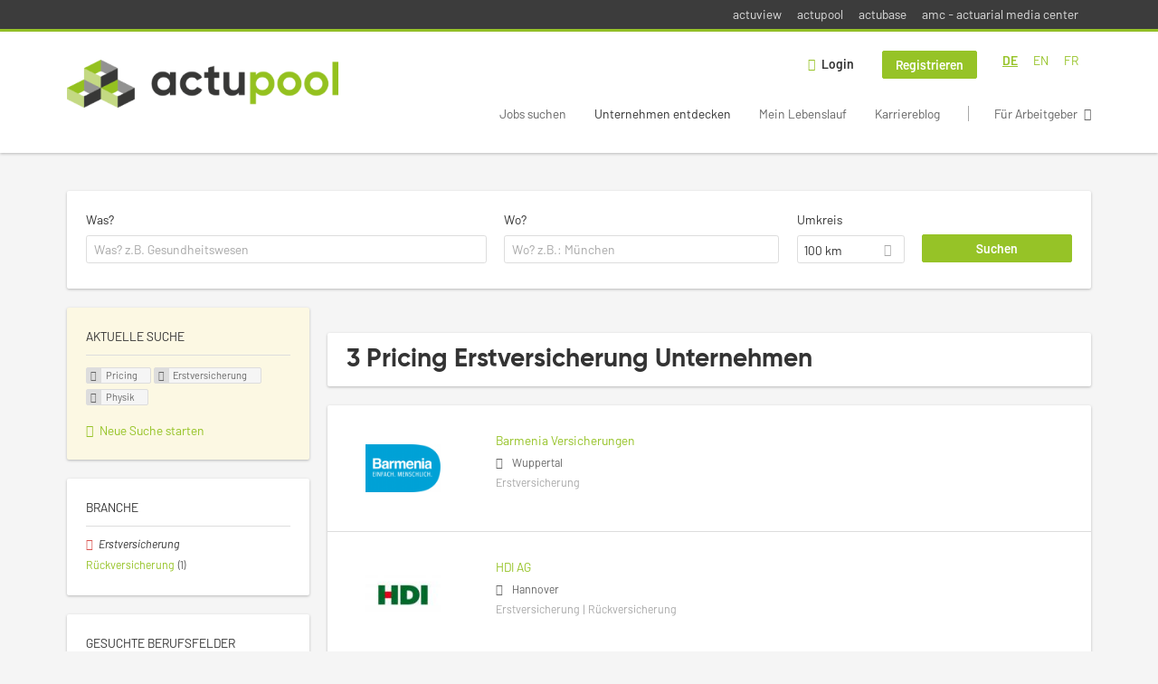

--- FILE ---
content_type: text/html; charset=utf-8
request_url: https://www.actupool.com/de/unternehmen-suchen/pricing/erstversicherung/physik
body_size: 11483
content:
<!DOCTYPE html>
<!--[if IEMobile 7]><html class="no-js ie iem7" lang="de" dir="ltr"><![endif]-->
<!--[if lte IE 6]><html class="no-js ie lt-ie9 lt-ie8 lt-ie7" lang="de" dir="ltr"><![endif]-->
<!--[if (IE 7)&(!IEMobile)]><html class="no-js ie lt-ie9 lt-ie8" lang="de" dir="ltr"><![endif]-->
<!--[if IE 8]><html class="no-js ie lt-ie9" lang="de" dir="ltr"><![endif]-->
<!--[if (gte IE 9)|(gt IEMobile 7)]><html class="no-js ie" lang="de" dir="ltr" prefix="og: http://ogp.me/ns# content: http://purl.org/rss/1.0/modules/content/ dc: http://purl.org/dc/terms/ foaf: http://xmlns.com/foaf/0.1/ rdfs: http://www.w3.org/2000/01/rdf-schema# sioc: http://rdfs.org/sioc/ns# sioct: http://rdfs.org/sioc/types# skos: http://www.w3.org/2004/02/skos/core# xsd: http://www.w3.org/2001/XMLSchema#"><![endif]-->
<!--[if !IE]><!--><html class="no-js" lang="de" dir="ltr" prefix="og: http://ogp.me/ns# content: http://purl.org/rss/1.0/modules/content/ dc: http://purl.org/dc/terms/ foaf: http://xmlns.com/foaf/0.1/ rdfs: http://www.w3.org/2000/01/rdf-schema# sioc: http://rdfs.org/sioc/ns# sioct: http://rdfs.org/sioc/types# skos: http://www.w3.org/2004/02/skos/core# xsd: http://www.w3.org/2001/XMLSchema#"><!--<![endif]-->
<head>
  <title>Pricing Erstversicherung Physik Unternehmen | actupool</title>
  <!--[if IE]><![endif]-->
<meta charset="utf-8" />
<script type="text/javascript">window.dataLayer = window.dataLayer || [];function gtag() {dataLayer.push(arguments);}gtag('consent', 'default', {ad_storage: 'denied',analytics_storage: 'denied',ad_user_data: 'denied',ad_personalization: 'denied',wait_for_update: 2000});gtag('set', 'ads_data_redaction', true);</script>
<meta name="description" content="3 Pricing Erstversicherung Physik Unternehmen - Unternehmen auf actupool" />
<script type="application/ld+json">{"@context":"http:\/\/schema.org","@type":"WebSite","name":"actupool","url":"https:\/\/www.actupool.com"}</script>
<script type="application/ld+json">{"@context":"http:\/\/schema.org","@type":"Organization","url":"https:\/\/www.actupool.com","logo":"https:\/\/www.actupool.com\/de\/sites\/all\/themes\/actupool\/logo.png"}</script>
<link as="image" href="https://www.actupool.com/sites/all/themes/actupool/logo.png" rel="preload" />
<link as="font" href="https://www.actupool.com/profiles/recruiter/themes/epiq/dist/fonts/fontawesome-webfont.woff" type="font/woff" crossorigin="1" rel="preload" />
<link rel="shortcut icon" href="https://www.actupool.com/sites/all/themes/actupool/favicon.ico" type="image/vnd.microsoft.icon" />
<script>window.dataLayer = window.dataLayer || []; window.dataLayer.push();</script>
<link rel="profile" href="http://www.w3.org/1999/xhtml/vocab" />
<meta property="og:image" name="twitter:image:src" content="https://www.actupool.com/sites/all/themes/actupool/dist/images/og-image.jpg" />
<meta property="og:image" content="https://www.actupool.com/sites/all/themes/actupool/dist/images/og-image.jpg" />
<meta name="HandheldFriendly" content="true" />
<meta name="MobileOptimized" content="width" />
<meta http-equiv="cleartype" content="on" />
<link rel="apple-touch-icon" href="https://www.actupool.com/sites/all/themes/actupool/apple-touch-icon.png" />
<link rel="apple-touch-icon-precomposed" href="https://www.actupool.com/sites/all/themes/actupool/apple-touch-icon-precomposed.png" />
<meta name="viewport" content="width=device-width, initial-scale=1.0, minimum-scale=1.0" />
<link rel="canonical" href="https://www.actupool.com/de/unternehmen-suchen/pricing/erstversicherung" />
<meta property="og:site_name" content="actupool" />
<meta property="og:type" content="article" />
<meta property="og:url" content="https://www.actupool.com/de/unternehmen-suchen/pricing/erstversicherung/physik" />
  <link type="text/css" rel="stylesheet" href="https://www.actupool.com/sites/default/files/advagg_css/css__ecI-b0vwEJN6z93gbin_rJzyoreyiqbGbvGNw-Nq9Js__v3bu_jS-KalT7VWCxG4S2YHDhQB22AbKBgcaS8N0x9U__vIJ4SzKengcH-FNpZTNHHU64f2I-02ICsPHOkNOignI.css" media="all" />
<style>@font-face{font-family:'drop';src:local(Arial),local(Droid)}@font-face{font-family:'spinjs';src:local(Arial),local(Droid)}.ajax-progress div.throbber{font-family:spinjs !important;line-height:15px;text-indent:1px;word-spacing:33px;letter-spacing:50px;font-size:25px;font-weight:400;text-decoration:none;color:#475a69;background-color:#000}</style>
<link type="text/css" rel="stylesheet" href="https://www.actupool.com/sites/default/files/advagg_css/css__92vbEODaRa5RAmafoOYT6vhNPe92o-94l7rzBFsdsL4__3g9geKSEL7Bi9frPpmyhbJqLlbd7VKV1PZSRY6FCB3Q__vIJ4SzKengcH-FNpZTNHHU64f2I-02ICsPHOkNOignI.css" media="all" />

<!--[if lte IE 8]>
<link type="text/css" rel="stylesheet" href="https://www.actupool.com/sites/default/files/advagg_css/css__ViiX6EVPw-kTGXAuH4gBNNca8HfjbtF-y5JfkuvuF28__HNu8L5O5f6CwjHl_FFPx2mByKxrlMYm1SGz-6evWEgI__vIJ4SzKengcH-FNpZTNHHU64f2I-02ICsPHOkNOignI.css" media="all" />
<![endif]-->
  <script src="https://app.usercentrics.eu/browser-ui/latest/loader.js" id="usercentrics-cmp" data-settings-id="000qEXSKx" defer="defer" data-tcf-enabled="true"></script>
</head>
<body class="html not-front not-logged-in page-search page-search-companies page-search-companies-pricing page-search-companies-pricing-erstversicherung page-search-companies-pricing-erstversicherung-physik i18n-de section-search sidebar-first has-branding-logo" x-ms-format-detection="none">
  <a href="#main-content" class="element-invisible element-focusable">Zum Hauptinhalt springen</a>
  <noscript aria-hidden="true"><iframe src="https://www.googletagmanager.com/ns.html?id=GTM-WMNL69Q" height="0" width="0" style="display:none;visibility:hidden" title="Google Tag Manager">Google Tag Manager</iframe></noscript>    <div class="navigation--sites">
    <div class="l-container">
        <div class="l-region l-region--navigation-sites">
    <nav id="block-menu-menu-actupool-top-level-nav" role="navigation" class="block block--menu block--menu-menu-actupool-top-level-nav">
      
  <ul class="menu"><li class="first leaf"><a href="https://www.actuview.com/" target="_blank">actuview</a></li>
<li class="leaf"><a href="https://actupool.com">actupool</a></li>
<li class="leaf"><a href="https://actubase.com/">actubase</a></li>
<li class="last leaf"><a href="https://actuarial-media.com/" target="_blank">amc - actuarial media center</a></li>
</ul></nav>
  </div>
    </div>
  </div>
<div  class="l-page">
  <header class="l-header" role="banner">
    <div class="l-mobile-menu">
      <div class="menu">
        <button class="menu--mobile__switch svg-icon--action svg-icon">
          
<span class="recruiter-epiq-icon svg-icon"  class="recruiter-epiq-icon svg-icon">
<svg xmlns="http://www.w3.org/2000/svg" role="img" aria-labelledby="bars" viewBox="0 0 100 100">
      <title id="bars">Menü</title>
    <use
    xlink:href="https://www.actupool.com/sites/all/themes/actupool/dist/icons/defs/icons.svg?refresh2#bars"></use>
</svg>
</span>
        </button>
      </div>
      <div class="l-branding-mobile">
                              <a href="/de"
               title="actupool" rel="home"
               class="site-logo">
              <img src="https://www.actupool.com/sites/all/themes/actupool/logo.png"
                   alt="actupool logo"/>
            </a>
                                </div>
      <a href="/search/job" class="svg-icon--action svg-icon">
        
<span class="recruiter-epiq-icon svg-icon"  class="recruiter-epiq-icon svg-icon">
<svg xmlns="http://www.w3.org/2000/svg" role="img" aria-labelledby="search" viewBox="0 0 100 100">
      <title id="search">Jobs suchen</title>
    <use
    xlink:href="https://www.actupool.com/sites/all/themes/actupool/dist/icons/defs/icons.svg?refresh2#search"></use>
</svg>
</span>
      </a>
    </div>
    <div class="l-container">
      <div class="l-branding">
                  <a href="/de"
             title="actupool" rel="home"
             class="site-logo">
            <img src="https://www.actupool.com/sites/all/themes/actupool/logo.png"
                 alt="actupool logo"/>
          </a>
                
                      </div>

            <div class="l-navigation-container mobile-menu">
        <div class="navigation__mobile-menu-branding">
                      <a href="/de"
               title="actupool" rel="home"
               class="site-logo">
              <img src="https://www.actupool.com/sites/all/themes/actupool/logo.png"
                   alt="actupool logo"/>
            </a>
                    <button class="mobile-menu__close svg-icon--action">
            
<span class="recruiter-epiq-icon svg-icon svg-icon--action"  class="recruiter-epiq-icon svg-icon svg-icon--action">
<svg xmlns="http://www.w3.org/2000/svg" role="img" aria-labelledby="times" viewBox="0 0 100 100">
      <title id="times">Menü schließen</title>
    <use
    xlink:href="https://www.actupool.com/sites/all/themes/actupool/dist/icons/defs/icons.svg?refresh2#times"></use>
</svg>
</span>
          </button>
        </div>
        <div class="l-navigation-top">
                      <div class="l-region l-region--navigation-top">
    <div id="block-locale-language" role="complementary" class="block block--locale block--locale-language">
        <div class="block__title"><span>Sprachen</span></div>
      <div class="block__content">
    <ul class="language-switcher-locale-url"><li class="de first"><a href="/de/unternehmen-suchen/pricing/erstversicherung/physik" class="language-link active" xml:lang="de" hreflang="de">DE</a></li>
<li class="en-UK"><a href="/en/unternehmen-suchen/pricing/primary-insurance/physics" class="language-link" xml:lang="en-UK" hreflang="en">EN</a></li>
<li class="fr last"><a href="/fr/unternehmen-suchen/pricing/erstversicherung/physik" class="language-link" xml:lang="fr" hreflang="fr">FR</a></li>
</ul>  </div>
</div>
<nav id="block-menu-menu-login-menu" role="navigation" aria-label="Loginmenü" class="block block--menu block-user-menu block--menu-menu-login-menu">
        <div class="block__title"><span><strong>Loginmenü</strong></span></div>
    
  <ul class="menu"><li class="first leaf"><a href="/de/user/login" class="login-transparent">Login</a></li>
<li class="last leaf"><a href="/de/user/register" class="epiq-button--primary">Registrieren</a></li>
</ul></nav>
  </div>
        </div>
        <div class="l-navigation-main">
            <div class="l-region l-region--navigation">
    <nav id="block-menu-menu-applicant-menu" role="navigation" aria-label="Bewerbermenü" class="block block--menu block-main-menu block-applicant-menu block--menu-menu-applicant-menu">
        <div class="block__title"><span><strong>Bewerbermenü</strong></span></div>
    
  <ul class="menu"><li class="first collapsed"><a href="/de/jobs">Jobs suchen</a></li>
<li class="leaf active-trail"><a href="/de/unternehmen-suchen" class="active-trail active">Unternehmen entdecken</a></li>
<li class="leaf"><a href="/de/lebenslauf">Mein Lebenslauf</a></li>
<li class="leaf"><a href="/de/news">Karriereblog</a></li>
<li class="last leaf"><a href="/de/recruiter" class="menu-item--switch">Für Arbeitgeber</a></li>
</ul></nav>
  </div>
        </div>
      </div>
    </div>
  </header>

  
      <div class="l-search">
      <div class="l-container">
          <div class="l-region l-region--search">
    <div id="block-views-cc6b601be0835d68231107649541f5e8" class="block block--views block-search block-company-search block--views-cc6b601be0835d68231107649541f5e8">
        <div class="block__content">
    <form role="search" class="views-exposed-form-company-profile-search-page" action="/de/unternehmen-suchen/pricing/erstversicherung/physik" method="get" id="views-exposed-form-company-profile-search-page" accept-charset="UTF-8"><div><div class="views-exposed-form">
  <div class="views-exposed-widgets clearfix">
          <div id="edit-search-api-views-fulltext-wrapper" class="views-exposed-widget views-widget-filter-search_api_views_fulltext ">
                  <label for="edit-search-api-views-fulltext">
            Was?          </label>
          <div class="views-widget">
            <div class="form-item form-type-autocomplete form-type-textfield form-item-search-api-views-fulltext">
 <div class="form-item-input"><input class="auto_submit form-text form-autocomplete" data-search-api-autocomplete-search="search_api_views_company_profile_search" placeholder="Was? z.B. Gesundheitswesen" type="text" id="edit-search-api-views-fulltext" name="search_api_views_fulltext" value="" size="30" maxlength="128" /><input type="hidden" id="edit-search-api-views-fulltext-autocomplete" value="https://www.actupool.com/sapi_autocomplete.php?machine_name=search_api_views_company_profile_search&amp;language=de" disabled="disabled" class="autocomplete" />
</div></div>
          </div>
                      </div>
                <div id="edit-company-geo-location-wrapper" class="views-exposed-widget views-widget-filter-company_geo_location has-operator ">
                  <label for="edit-company-geo-location">
            Wo?          </label>
          <div class="views-widget">
            <input id="edit-company-geo-location" type="hidden" name="company_geo_location" value="" />
<div id='root-company-geo-location'><div class='views-exposed-widget' style='visibility: hidden;'><div class='geosuggest__input-wrapper'><input type='text'></div></div></div>          </div>
                      </div>
              <div class='views-exposed-widget views-widget-filter-company_geo_location views-geo-radius'>
          <label for="edit-radius">
            Umkreis          </label>
          <div class="views-operator">
            <div class="form-item form-type-select form-item-radius">
  <div class="form-item-input"><select aria-label="Umkreis" class="formawesome-enhanced form-select" id="edit-radius" name="radius"><option value="">-</option><option value="5">5 km</option><option value="25">25 km</option><option value="50">50 km</option><option value="100" selected="selected">100 km</option><option value="200">200 km</option></select>
</div></div>
          </div>
        </div>
                          <div class="views-exposed-widget views-submit-button">
      <div class="form-item form-type-submit form-item-Suchen">
 <input type="submit" id="edit-submit-company-profile-search" name="Suchen" value="Suchen" class="form-submit button button--primary" />
</div>
<input class="latitude" data-geo="lat" type="hidden" name="lat" value="" />
<input class="longitude" data-geo="lng" type="hidden" name="lon" value="" />
<input class="country" data-geo="country" type="hidden" name="country" value="" />
<input class="administrative_area_level_1" data-geo="administrative_area_level_1" type="hidden" name="administrative_area_level_1" value="" />
    </div>
      </div>
</div>
</div></form>  </div>
</div>
  </div>
      </div>
    </div>
  
  <div class="l-main">
    <div class="l-container">
      <div class="l-content" role="main">
        <a id="main-content"></a>
                                                                          <div class="l-region l-region--content">
    <div class="view view-company-profile-search view-id-company_profile_search view-display-id-page view-dom-id-ffc2678e99feae40fe2933a9e6bccc1f">
            <div class="view-header">
      <h1 class="search-result-header">3 Pricing Erstversicherung Unternehmen</h1>    </div>
  
  
  
      <div class="view-content">
        <div class="views-row views-row-1 views-row-odd views-row-first">
    <div class="entity entity-profile2 profile2-company-profile company_profile--teaser company-profile--teaser clearfix" about="/de/company/1541" typeof="" class="entity entity-profile2 profile2-company-profile company_profile--teaser">
  <div class="content">

    <a title='Barmenia Versicherungen'
       href='/de/company/1541'
      >
              <div class="company-profile__logo" >
          <picture  title="Barmenia Versicherungen">
<!--[if IE 9]><video style="display: none;"><![endif]-->
<source data-srcset="https://www.actupool.com/sites/default/files/styles/squared_teaser_logo_wide_1x/public/company_logos/00_barmenia_logo_claim_weiss_punze_blau.png?itok=DBuBtz7V 1x, https://www.actupool.com/sites/default/files/styles/squared_teaser_logo_wide_2x/public/company_logos/00_barmenia_logo_claim_weiss_punze_blau.png?itok=XmEwrTIq 2x" data-aspectratio="200/200" media="(min-width: 1200px)" />
<source data-srcset="https://www.actupool.com/sites/default/files/styles/squared_teaser_logo_narrow_1x/public/company_logos/00_barmenia_logo_claim_weiss_punze_blau.png?itok=Lh1u4RNO 1x, https://www.actupool.com/sites/default/files/styles/squared_teaser_logo_narrow_2x/public/company_logos/00_barmenia_logo_claim_weiss_punze_blau.png?itok=NV2Ee-aP 2x" data-aspectratio="200/200" media="(min-width: 800px)" />
<source data-srcset="https://www.actupool.com/sites/default/files/styles/squared_teaser_logo_small_1x/public/company_logos/00_barmenia_logo_claim_weiss_punze_blau.png?itok=PR5X_QCQ 1x, https://www.actupool.com/sites/default/files/styles/squared_teaser_logo_small_2x/public/company_logos/00_barmenia_logo_claim_weiss_punze_blau.png?itok=VoPLHnAB 2x" data-aspectratio="150/150" media="(min-width: 480px)" />
<source data-srcset="https://www.actupool.com/sites/default/files/styles/squared_teaser_logo_mobile_1x/public/company_logos/00_barmenia_logo_claim_weiss_punze_blau.png?itok=hsz40WO_ 1x, https://www.actupool.com/sites/default/files/styles/squared_teaser_logo_mobile_2x/public/company_logos/00_barmenia_logo_claim_weiss_punze_blau.png?itok=OStaDEjZ 2x" data-aspectratio="200/200" media="(min-width: 0px)" />
<!--[if IE 9]></video><![endif]-->
<img  class="lazyload" data-aspectratio="" data-src="https://www.actupool.com/sites/default/files/styles/frontpage_company_logo/public/company_logos/00_barmenia_logo_claim_weiss_punze_blau.png?itok=w5cKoyO_" alt="Barmenia Versicherungen" title="Barmenia Versicherungen" />
</picture>        </div>
      
      <div class="company-profile__info" >
        <h2 class="company-profile__name" >
          <div class="field field--name-field-company-name field--type-text field--label-hidden"><div class="field__items"><div class="field__item even">Barmenia Versicherungen</div></div></div>        </h2>

                  <div class="company-profile__address" >
            <div class="field field--name-field-company-address field--type-addressfield field--label-hidden"><div class="field__items"><div class="field__item even"><div class="street-block"><div class="thoroughfare">Barmenia-Allee 1</div></div>
<div class="addressfield-container-inline locality-block country-DE country-hidden"><span class="postal-code">42119</span> <span class="locality">Wuppertal</span></div>
</div></div></div>          </div>
        
                  <div class="company-profile__industry" >
            Erstversicherung          </div>
              </div>
    </a>

    <div class="company-profile__links">
      
      
      
      
      
          </div>
  </div>
</div>
  </div>
  <div class="views-row views-row-2 views-row-even">
    <div class="entity entity-profile2 profile2-company-profile company_profile--teaser company-profile--teaser clearfix" about="/de/unternehmen/hdi-ag" typeof="" class="entity entity-profile2 profile2-company-profile company_profile--teaser">
  <div class="content">

    <a title='HDI AG'
       href='/de/unternehmen/hdi-ag'
      >
              <div class="company-profile__logo" >
          <picture  title="HDI AG">
<!--[if IE 9]><video style="display: none;"><![endif]-->
<source data-srcset="https://www.actupool.com/sites/default/files/styles/squared_teaser_logo_wide_1x/public/company_logos/hdi-logo.jpg?itok=77Y9Kbzx 1x, https://www.actupool.com/sites/default/files/styles/squared_teaser_logo_wide_2x/public/company_logos/hdi-logo.jpg?itok=dMxl68cr 2x" data-aspectratio="200/200" media="(min-width: 1200px)" />
<source data-srcset="https://www.actupool.com/sites/default/files/styles/squared_teaser_logo_narrow_1x/public/company_logos/hdi-logo.jpg?itok=V8yq2dmD 1x, https://www.actupool.com/sites/default/files/styles/squared_teaser_logo_narrow_2x/public/company_logos/hdi-logo.jpg?itok=Zoj8HCXW 2x" data-aspectratio="200/200" media="(min-width: 800px)" />
<source data-srcset="https://www.actupool.com/sites/default/files/styles/squared_teaser_logo_small_1x/public/company_logos/hdi-logo.jpg?itok=vXHITpiE 1x, https://www.actupool.com/sites/default/files/styles/squared_teaser_logo_small_2x/public/company_logos/hdi-logo.jpg?itok=J8sHiMi1 2x" data-aspectratio="150/150" media="(min-width: 480px)" />
<source data-srcset="https://www.actupool.com/sites/default/files/styles/squared_teaser_logo_mobile_1x/public/company_logos/hdi-logo.jpg?itok=TQuvGfDK 1x, https://www.actupool.com/sites/default/files/styles/squared_teaser_logo_mobile_2x/public/company_logos/hdi-logo.jpg?itok=3CX7D9IW 2x" data-aspectratio="200/200" media="(min-width: 0px)" />
<!--[if IE 9]></video><![endif]-->
<img  class="lazyload" data-aspectratio="" data-src="https://www.actupool.com/sites/default/files/styles/frontpage_company_logo/public/company_logos/hdi-logo.jpg?itok=UN5r3oqs" alt="HDI AG" title="HDI AG" />
</picture>        </div>
      
      <div class="company-profile__info" >
        <h2 class="company-profile__name" >
          <div class="field field--name-field-company-name field--type-text field--label-hidden"><div class="field__items"><div class="field__item even">HDI AG</div></div></div>        </h2>

                  <div class="company-profile__address" >
            <div class="field field--name-field-company-address field--type-addressfield field--label-hidden"><div class="field__items"><div class="field__item even"><div class="street-block"><div class="thoroughfare">HDI-Platz 1</div></div>
<div class="addressfield-container-inline locality-block country-DE country-hidden"><span class="postal-code">30659</span> <span class="locality">Hannover</span></div>
</div></div></div>          </div>
        
                  <div class="company-profile__industry" >
            Erstversicherung | Rückversicherung          </div>
              </div>
    </a>

    <div class="company-profile__links">
      
      
      
      
      
          </div>
  </div>
</div>
  </div>
  <div class="views-row views-row-3 views-row-odd views-row-last">
    <div class="entity entity-profile2 profile2-company-profile company_profile--teaser company-profile--teaser clearfix" about="/de/company/3853" typeof="" class="entity entity-profile2 profile2-company-profile company_profile--teaser">
  <div class="content">

    <a title='RheinLand Versicherungsgruppe '
       href='/de/company/3853'
      >
              <div class="company-profile__logo" >
          <picture  title="RheinLand Versicherungsgruppe ">
<!--[if IE 9]><video style="display: none;"><![endif]-->
<source data-srcset="https://www.actupool.com/sites/default/files/styles/squared_teaser_logo_wide_1x/public/company_logos/logo_rh-versicherunggsgruppe.gif?itok=6O_LJ9AM 1x, https://www.actupool.com/sites/default/files/styles/squared_teaser_logo_wide_2x/public/company_logos/logo_rh-versicherunggsgruppe.gif?itok=uoHsV3Jl 2x" data-aspectratio="200/200" media="(min-width: 1200px)" />
<source data-srcset="https://www.actupool.com/sites/default/files/styles/squared_teaser_logo_narrow_1x/public/company_logos/logo_rh-versicherunggsgruppe.gif?itok=vUBJsysM 1x, https://www.actupool.com/sites/default/files/styles/squared_teaser_logo_narrow_2x/public/company_logos/logo_rh-versicherunggsgruppe.gif?itok=tNSetbXC 2x" data-aspectratio="200/200" media="(min-width: 800px)" />
<source data-srcset="https://www.actupool.com/sites/default/files/styles/squared_teaser_logo_small_1x/public/company_logos/logo_rh-versicherunggsgruppe.gif?itok=K8P0MS7P 1x, https://www.actupool.com/sites/default/files/styles/squared_teaser_logo_small_2x/public/company_logos/logo_rh-versicherunggsgruppe.gif?itok=JLbqejpu 2x" data-aspectratio="150/150" media="(min-width: 480px)" />
<source data-srcset="https://www.actupool.com/sites/default/files/styles/squared_teaser_logo_mobile_1x/public/company_logos/logo_rh-versicherunggsgruppe.gif?itok=wXwDGh_W 1x, https://www.actupool.com/sites/default/files/styles/squared_teaser_logo_mobile_2x/public/company_logos/logo_rh-versicherunggsgruppe.gif?itok=Z2DXgkqE 2x" data-aspectratio="200/200" media="(min-width: 0px)" />
<!--[if IE 9]></video><![endif]-->
<img  class="lazyload" data-aspectratio="" data-src="https://www.actupool.com/sites/default/files/styles/frontpage_company_logo/public/company_logos/logo_rh-versicherunggsgruppe.gif?itok=JAD8xg89" alt="RheinLand Versicherungsgruppe " title="RheinLand Versicherungsgruppe " />
</picture>        </div>
      
      <div class="company-profile__info" >
        <h2 class="company-profile__name" >
          <div class="field field--name-field-company-name field--type-text field--label-hidden"><div class="field__items"><div class="field__item even">RheinLand Versicherungsgruppe </div></div></div>        </h2>

                  <div class="company-profile__address" >
            <div class="field field--name-field-company-address field--type-addressfield field--label-hidden"><div class="field__items"><div class="field__item even"><div class="street-block"><div class="thoroughfare">RheinLandplatz</div></div>
<div class="addressfield-container-inline locality-block country-DE country-hidden"><span class="postal-code">41460</span> <span class="locality">Neuss</span></div>
</div></div></div>          </div>
        
                  <div class="company-profile__industry" >
            Erstversicherung          </div>
              </div>
    </a>

    <div class="company-profile__links">
      
      
      
      
      
          </div>
  </div>
</div>
  </div>
    </div>
  
  
  
  
  
  
</div>  </div>
              </div>

      <div role="complementary" class="l-region l-region--sidebar-first mini-exposed-filters sidebar--facetapi mobile-menu"'>
<div class="navigation__mobile-menu-branding">
      <a href="/de"
       title="actupool" rel="home"
       class="site-logo">
      <img src="https://www.actupool.com/sites/all/themes/actupool/logo.png"
           alt="actupool"/>
    </a>
    <button class="mobile-menu__close svg-icon--action">
    
<span class="recruiter-epiq-icon svg-icon svg-icon--action"  class="recruiter-epiq-icon svg-icon svg-icon--action">
<svg xmlns="http://www.w3.org/2000/svg" role="img" aria-labelledby="times--2" viewBox="0 0 100 100">
      <title id="times--2">Menü schließen</title>
    <use
    xlink:href="https://www.actupool.com/sites/all/themes/actupool/dist/icons/defs/icons.svg?refresh2#times"></use>
</svg>
</span>
  </button>
</div>
<div id="block-current-search-company-search-current-search" class="block block--current-search block--current-search-company-search-current-search">
        <div class="block__title"><span>Aktuelle Suche</span></div>
      <div class="block__content">
    <div class="current-search-item current-search-item-active current-search-item-active-items"><ul class=""><li class="active"><a href="/de/unternehmen-suchen/erstversicherung/physik" rel="nofollow" class="active"><i class="facetapi-clear"></i> <span class="element-invisible"> Filter nach &lt;span class=&#039;facetapi-facet-text&#039;&gt;Pricing&lt;/span&gt; entfernen </span></a><span class='facetapi-facet-text'>Pricing</span></li>
<li class="active active"><a href="/de/unternehmen-suchen/pricing/physik" rel="nofollow" class="active"><i class="facetapi-clear"></i> <span class="element-invisible"> Filter nach &lt;span class=&#039;facetapi-facet-text&#039;&gt;Erstversicherung&lt;/span&gt; entfernen </span></a><span class='facetapi-facet-text'>Erstversicherung</span></li>
<li class="active active active"><a href="/de/unternehmen-suchen/pricing/erstversicherung" rel="nofollow" class="active"><i class="facetapi-clear"></i> <span class="element-invisible"> Filter nach &lt;span class=&#039;facetapi-facet-text&#039;&gt;Physik&lt;/span&gt; entfernen </span></a><span class='facetapi-facet-text'>Physik</span></li>
</ul></div><a href="/de/unternehmen-suchen" class="recruiter-seo__clear-search">Neue Suche starten</a>  </div>
</div>
<div id="block-facetapi-134ofvkgwum9f4kkawjy0hlxcm1wdi3p" class="block block--facetapi block--facetapi-134ofvkgwum9f4kkawjy0hlxcm1wdi3p block--menu">
        <div class="block__title"><span>Branche</span></div>
      <div class="block__content">
    <ul class="facetapi-facetapi-links facetapi-facet-field-company-profile-infofield-company-industryparents-all" id="facetapi-facet-search-apicompany-profile-search-block-field-company-profile-infofield-company-industryparents-all"><li class="active leaf"><a href="/de/unternehmen-suchen/pricing/physik" class="facetapi-active active" id="facetapi-link--15" title="Filter nach Erstversicherung entfernen"><i class="facetapi-clear"></i> </a><span class="facetapi-facet-text">Erstversicherung</span></li>
<li class="leaf"><a href="/de/unternehmen-suchen/pricing/rueckversicherung-0/physik" class="facetapi-inactive" id="facetapi-link--16"><span class="facetapi-facet-text">Rückversicherung</span> <span class="facetapi-link__counter">(1)</span></a></li>
</ul>  </div>
</div>
<div id="block-facetapi-22wkjq6lwqo4hqpsmjruedvyw8g9sydu" class="block block--facetapi block--facetapi-22wkjq6lwqo4hqpsmjruedvyw8g9sydu block--menu">
        <div class="block__title"><span>Gesuchte Berufsfelder</span></div>
      <div class="block__content">
    <ul class="facetapi-facetapi-links facetapi-facet-field-company-profile-infofield-company-occupational-fieldparents-all" id="facetapi-facet-search-apicompany-profile-search-block-field-company-profile-infofield-company-occupational-fieldparents-all"><li class="active leaf"><a href="/de/unternehmen-suchen/erstversicherung/physik" class="facetapi-active active" id="facetapi-link--17" title="Filter nach Pricing entfernen"><i class="facetapi-clear"></i> </a><span class="facetapi-facet-text">Pricing</span></li>
<li class="leaf"><a href="/de/unternehmen-suchen/lebensversicherung/erstversicherung/physik" class="facetapi-inactive" id="facetapi-link--18"><span class="facetapi-facet-text">Lebensversicherung</span> <span class="facetapi-link__counter">(6)</span></a></li>
<li class="leaf"><a href="/de/unternehmen-suchen/bilanzierung/erstversicherung/physik" class="facetapi-inactive" id="facetapi-link--19"><span class="facetapi-facet-text">Bilanzierung</span> <span class="facetapi-link__counter">(5)</span></a></li>
<li class="leaf"><a href="/de/unternehmen-suchen/modellierung/erstversicherung/physik" class="facetapi-inactive" id="facetapi-link--20"><span class="facetapi-facet-text">Modellierung</span> <span class="facetapi-link__counter">(5)</span></a></li>
<li class="leaf"><a href="/de/unternehmen-suchen/produktentwicklung/erstversicherung/physik" class="facetapi-inactive" id="facetapi-link--21"><span class="facetapi-facet-text">Produktentwicklung</span> <span class="facetapi-link__counter">(5)</span></a></li>
<li class="leaf"><a href="/de/unternehmen-suchen/statistik/erstversicherung/physik" class="facetapi-inactive" id="facetapi-link--22"><span class="facetapi-facet-text">Statistik</span> <span class="facetapi-link__counter">(5)</span></a></li>
<li class="leaf"><a href="/de/unternehmen-suchen/aktuariat/erstversicherung/physik" class="facetapi-inactive" id="facetapi-link--23"><span class="facetapi-facet-text">Aktuariat</span> <span class="facetapi-link__counter">(4)</span></a></li>
<li class="leaf"><a href="/de/unternehmen-suchen/analyse/erstversicherung/physik" class="facetapi-inactive" id="facetapi-link--24"><span class="facetapi-facet-text">Analyse</span> <span class="facetapi-link__counter">(4)</span></a></li>
<li class="leaf"><a href="/de/unternehmen-suchen/controlling-0/erstversicherung/physik" class="facetapi-inactive" id="facetapi-link--25"><span class="facetapi-facet-text">Controlling</span> <span class="facetapi-link__counter">(4)</span></a></li>
<li class="leaf"><a href="/de/unternehmen-suchen/data-science/erstversicherung/physik" class="facetapi-inactive" id="facetapi-link--26"><span class="facetapi-facet-text">Data Science</span> <span class="facetapi-link__counter">(4)</span></a></li>
<li class="leaf"><a href="/de/unternehmen-suchen/it/erstversicherung/physik" class="facetapi-inactive" id="facetapi-link--27"><span class="facetapi-facet-text">IT</span> <span class="facetapi-link__counter">(4)</span></a></li>
<li class="leaf"><a href="/de/unternehmen-suchen/mathematik-0/erstversicherung/physik" class="facetapi-inactive" id="facetapi-link--28"><span class="facetapi-facet-text">Mathematik</span> <span class="facetapi-link__counter">(4)</span></a></li>
<li class="leaf"><a href="/de/unternehmen-suchen/schaden-unfallversicherung/erstversicherung/physik" class="facetapi-inactive" id="facetapi-link--29"><span class="facetapi-facet-text">Schaden-/Unfallversicherung</span> <span class="facetapi-link__counter">(4)</span></a></li>
<li class="leaf"><a href="/de/unternehmen-suchen/tarifierung/erstversicherung/physik" class="facetapi-inactive" id="facetapi-link--30"><span class="facetapi-facet-text">Tarifierung</span> <span class="facetapi-link__counter">(4)</span></a></li>
<li class="leaf"><a href="/de/unternehmen-suchen/underwriting/erstversicherung/physik" class="facetapi-inactive" id="facetapi-link--31"><span class="facetapi-facet-text">Underwriting</span> <span class="facetapi-link__counter">(4)</span></a></li>
<li class="leaf"><a href="/de/unternehmen-suchen/calcul-des-couts/erstversicherung/physik" class="facetapi-inactive" id="facetapi-link--32"><span class="facetapi-facet-text">Kalkulation</span> <span class="facetapi-link__counter">(3)</span></a></li>
<li class="leaf"><a href="/de/unternehmen-suchen/krankenversicherung/erstversicherung/physik" class="facetapi-inactive" id="facetapi-link--33"><span class="facetapi-facet-text">Krankenversicherung</span> <span class="facetapi-link__counter">(3)</span></a></li>
<li class="leaf"><a href="/de/unternehmen-suchen/rechnungslegung/erstversicherung/physik" class="facetapi-inactive" id="facetapi-link--34"><span class="facetapi-facet-text">Rechnungslegung</span> <span class="facetapi-link__counter">(3)</span></a></li>
<li class="leaf"><a href="/de/unternehmen-suchen/risikomanagement/erstversicherung/physik" class="facetapi-inactive" id="facetapi-link--35"><span class="facetapi-facet-text">Risikomanagement</span> <span class="facetapi-link__counter">(3)</span></a></li>
<li class="leaf"><a href="/de/unternehmen-suchen/ruckversicherung/erstversicherung/physik" class="facetapi-inactive" id="facetapi-link--36"><span class="facetapi-facet-text">Rückversicherung</span> <span class="facetapi-link__counter">(3)</span></a></li>
</ul>  </div>
</div>
<div id="block-facetapi-usswd5gzg1z3tievm8fpjcgy7mgffbho" class="block block--facetapi block--facetapi-usswd5gzg1z3tievm8fpjcgy7mgffbho block--menu">
        <div class="block__title"><span>Gesuchte Fachbereiche</span></div>
      <div class="block__content">
    <ul class="facetapi-facetapi-links facetapi-facet-field-company-profile-infofield-company-field-of-studiesparents-all" id="facetapi-facet-search-apicompany-profile-search-block-field-company-profile-infofield-company-field-of-studiesparents-all"><li class="active leaf"><a href="/de/unternehmen-suchen/pricing/erstversicherung" class="facetapi-active active" id="facetapi-link--6" title="Filter nach Physik entfernen"><i class="facetapi-clear"></i> </a><span class="facetapi-facet-text">Physik</span></li>
<li class="leaf"><a href="/de/unternehmen-suchen/pricing/erstversicherung/finanzmathematik" class="facetapi-inactive" id="facetapi-link--7"><span class="facetapi-facet-text">Finanzmathematik</span> <span class="facetapi-link__counter">(7)</span></a></li>
<li class="leaf"><a href="/de/unternehmen-suchen/pricing/erstversicherung/mathematik" class="facetapi-inactive" id="facetapi-link--8"><span class="facetapi-facet-text">Mathematik</span> <span class="facetapi-link__counter">(7)</span></a></li>
<li class="leaf"><a href="/de/unternehmen-suchen/pricing/erstversicherung/statistik-0" class="facetapi-inactive" id="facetapi-link--9"><span class="facetapi-facet-text">Statistik</span> <span class="facetapi-link__counter">(7)</span></a></li>
<li class="leaf"><a href="/de/unternehmen-suchen/pricing/erstversicherung/informatik" class="facetapi-inactive" id="facetapi-link--10"><span class="facetapi-facet-text">Informatik</span> <span class="facetapi-link__counter">(6)</span></a></li>
<li class="leaf"><a href="/de/unternehmen-suchen/pricing/erstversicherung/wirtschaftsmathematik" class="facetapi-inactive" id="facetapi-link--11"><span class="facetapi-facet-text">Wirtschaftsmathematik</span> <span class="facetapi-link__counter">(6)</span></a></li>
<li class="leaf"><a href="/de/unternehmen-suchen/pricing/erstversicherung/naturwissenschaften" class="facetapi-inactive" id="facetapi-link--12"><span class="facetapi-facet-text">Naturwissenschaften</span> <span class="facetapi-link__counter">(5)</span></a></li>
<li class="leaf"><a href="/de/unternehmen-suchen/pricing/erstversicherung/volkswirtschaftslehre" class="facetapi-inactive" id="facetapi-link--13"><span class="facetapi-facet-text">Volkswirtschaftslehre</span> <span class="facetapi-link__counter">(5)</span></a></li>
<li class="leaf"><a href="/de/unternehmen-suchen/pricing/erstversicherung/betriebswirtschaftslehre" class="facetapi-inactive" id="facetapi-link--14"><span class="facetapi-facet-text">Betriebswirtschaftslehre</span> <span class="facetapi-link__counter">(4)</span></a></li>
</ul>  </div>
</div>
<div id="block-facetapi-i62gy32abxgg51hoog1vxmlwptrqywqk" class="block block--facetapi block--facetapi-i62gy32abxgg51hoog1vxmlwptrqywqk block--menu">
        <div class="block__title"><span>Unternehmensgröße</span></div>
      <div class="block__content">
    <ul class="facetapi-facetapi-links facetapi-facet-field-company-profile-infofield-company-size" id="facetapi-facet-search-apicompany-profile-search-block-field-company-profile-infofield-company-size"><li class="leaf"><a href="/de/unternehmen-suchen/pricing/erstversicherung/physik/konzern-ueber-1000-ma" class="facetapi-inactive" id="facetapi-link--4"><span class="facetapi-facet-text">Konzern (über 1000 MA)</span> <span class="facetapi-link__counter">(2)</span></a></li>
<li class="leaf"><a href="/de/unternehmen-suchen/pricing/erstversicherung/physik/grossbetrieb-251-1000-ma" class="facetapi-inactive" id="facetapi-link--5"><span class="facetapi-facet-text">Großbetrieb (251-1000 MA)</span> <span class="facetapi-link__counter">(1)</span></a></li>
</ul>  </div>
</div>
<div id="block-actupool-ads-companysearch-rectangle" class="block block--actupool-ads block--actupool-ads-companysearch-rectangle">
        <div class="block__content">
    
    <script type='text/javascript'>
function advagg_mod_1() {
  // Count how many times this function is called.
  advagg_mod_1.count = ++advagg_mod_1.count || 1;
  try {
    if (advagg_mod_1.count <= 40) {
      
      <!--// <![CDATA[
        window.onload = function () {
          // Jquery ready for use here.
          (function ($) {
            $(document).ready(function(){
              var query = '(min-width: 250px)';
              if (!window.matchMedia(query).matches) {
                $('#block-actupool-ads-companysearch-rectangle').hide();
                $('.pane-actupool-ads-companysearch-rectangle').hide(); 
              } 
             });
           })(jQuery); 
        }
      // ]]> -->
    

      // Set this to 100 so that this function only runs once.
      advagg_mod_1.count = 100;
    }
  }
  catch(e) {
    if (advagg_mod_1.count >= 40) {
      // Throw the exception if this still fails after running 40 times.
      throw e;
    }
    else {
      // Try again in 250 ms.
      window.setTimeout(advagg_mod_1, 250);
    }
  }
}
function advagg_mod_1_check() {
  if (window.jQuery && window.Drupal && window.Drupal.settings) {
    advagg_mod_1();
  }
  else {
    window.setTimeout(advagg_mod_1_check, 250);
  }
}
advagg_mod_1_check();</script>
    <!-- Revive Adserver Asynchronous JS Tag - Generated with Revive Adserver v4.1.4 -->
    <ins data-revive-zoneid='9213' data-revive-id='727bec5e09208690b050ccfc6a45d384'></ins>
    <script async src="//servedby.revive-adserver.net/asyncjs.php"></script>
      </div>
</div>
</div>
          </div>
  </div>

  <footer role="contentinfo">
    <div class="l-footer">
      <div class="l-container">
          <div class="l-region l-region--footer">
    <div id="block-block-1" class="block block--block block--block-1">
        <div class="block__content">
    <p><img alt="" src="/sites/all/themes/actupool/logo_footer.png" style="max-width: 210px; height: auto;" /></p>
<ul class="social-icons">

<li class="social-icons--linkedin">
  <a href="https://www.linkedin.com/company/actupool" rel="nofollow" target="_blank"><span>LinkedIn</span></a>
</li>
</ul>
<p>Supported by<br />
<a href="https://www.ergo.com" rel="nofollow" target="_blank"><img alt="" src="/sites/default/files/sponsor_logo/ergo_logo.png" style="max-width: 120px; height: auto;" /></a></p>
  </div>
</div>
<nav id="block-menu-menu-for-applicants" role="navigation" aria-label="Für Bewerber" class="block block--menu block--menu-menu-for-applicants">
        <h2 class="block__title">Für Bewerber</h2>
    
  <ul class="menu"><li class="first leaf"><a href="/de/jobs">Jobs suchen</a></li>
<li class="leaf active-trail"><a href="/de/unternehmen-suchen" class="active-trail active">Unternehmen entdecken</a></li>
<li class="leaf"><a href="/de/resume">Mein Lebenslauf</a></li>
<li class="leaf"><a href="/de/news">News-Blog</a></li>
<li class="leaf"><a href="/de/content/newsletter">Newsletter</a></li>
<li class="last leaf"><a href="/de/browse-jobs">Durchsuchen Sie die Stellenangebote</a></li>
</ul></nav>
<nav id="block-menu-menu-for-recruiters" role="navigation" aria-label="Für Recruiter" class="block block--menu block--menu-menu-for-recruiters">
        <h2 class="block__title">Für Recruiter</h2>
    
  <ul class="menu"><li class="first leaf"><a href="/de/company">Unternehmensprofil</a></li>
<li class="leaf"><a href="/de/manage/job">Jobverwaltung</a></li>
<li class="leaf"><a href="/de/recruiter/products">Produkte</a></li>
<li class="last leaf"><a href="/de/news">Karriereblog</a></li>
</ul></nav>
<nav id="block-menu-menu-usefull-links" role="navigation" aria-label="Allgemein" class="block block--menu block--menu-menu-usefull-links">
        <h2 class="block__title">Allgemein</h2>
    
  <ul class="menu"><li class="first leaf"><a href="/de/ueber-uns">Über uns</a></li>
<li class="leaf"><a href="/de/agbs">AGBs</a></li>
<li class="leaf"><a href="/de/datenschutzbestimmung">Datenschutz</a></li>
<li class="leaf"><a href="/de/impressum">Impressum</a></li>
<li class="last leaf"><a href="/de/contact">Kontakt</a></li>
</ul></nav>
  </div>
      </div>
    </div>

          <div class="l-footer-second">
        <div class="l-container">
            <div class="l-region l-region--footer-second">
    <div id="block-block-2" class="block block--block block--block-2">
        <div class="block__content">
    <p>Entwickelt durch <a href="https://www.jobiqo.com/de/loesungen/fachverlage-jobboerse/" target="_blank">JOBIQO</a></p>
  </div>
</div>
  </div>
        </div>
      </div>
      </footer>

</div>
<div class="md-overlay"></div>
  <script src="https://maps.googleapis.com/maps/api/js?key=AIzaSyBLwn75Skh9rNbs7sDK70qMWnH528lAGUo&amp;libraries=places&amp;language=de"></script>
<script src="https://www.actupool.com/sites/default/files/advagg_js/js__Z0pD8ArZd-on4FTkYPCrCboidKxXOCmnqglpsP9-9pg__hHR5zaFE9u881q7CPLRyAqxPdpDaa0nBK5q0jUzzbIo__vIJ4SzKengcH-FNpZTNHHU64f2I-02ICsPHOkNOignI.js"></script>
<script src="https://www.actupool.com/profiles/recruiter/modules/recruiter_internal/recruiter_cmp/js/user_centrics_browserui.js?t8zndd"></script>
<script src="https://www.actupool.com/sites/default/files/advagg_js/js__J8vLXGlxaqUrH14j_KHqEoKbs_gNW8K8azc17ft2or8___W3CYm9JEjsgSgXqYbMsozCjqJovuwfrvAEJJsf2260__vIJ4SzKengcH-FNpZTNHHU64f2I-02ICsPHOkNOignI.js"></script>
<script src="//servedby.revive-adserver.net/asyncjs.php"></script>
<script src="https://www.actupool.com/sites/default/files/advagg_js/js__0f1nmhBk4S7yBnCsHjAl5M1cBm8hyUSfucW9Hg9u_xI__Com5fTEey0om_fzUz1zasoMfJITVLFDd1Q2RSeTxL5k__vIJ4SzKengcH-FNpZTNHHU64f2I-02ICsPHOkNOignI.js"></script>
<script src="https://www.actupool.com/sites/default/files/advagg_js/js__sFPiGtMG3UL_jaQ8kU0AbDAVfthhTuU5n8Wt0oKigPU__QGnT5oXyoAkrshDPCLyiuUNdkZYHlGNfdw1hW6VTAek__vIJ4SzKengcH-FNpZTNHHU64f2I-02ICsPHOkNOignI.js"></script>
<script src="https://www.actupool.com/sites/default/files/advagg_js/js__2Anhq8cfg7jW5LKla6nuDCQw9dk6_xtiKE3s0bkAOYA__i9b_4pqFTp-dcCiDbWpB8fkzNCk-kOmIavAOvlqkTNQ__vIJ4SzKengcH-FNpZTNHHU64f2I-02ICsPHOkNOignI.js"></script>
<script src="https://www.actupool.com/sites/default/files/advagg_js/js__XP5DCsQPY6MC0yZULmDacBIOjX7i7FibjaXZ_lbifeI__zAGKzw9oLAojelLb3EGtcGdoQIEX-yaJ98UAYbglv-M__vIJ4SzKengcH-FNpZTNHHU64f2I-02ICsPHOkNOignI.js"></script>
<script src="https://www.actupool.com/sites/default/files/advagg_js/js__6llC4rX-52T788pE08Q36HLaftJ-83t65jtFCcIGoXU__uzTwu5NvAyWXFwSAU0njphD0xwWxHnzuw1oIqV1OQes__vIJ4SzKengcH-FNpZTNHHU64f2I-02ICsPHOkNOignI.js"></script>
<script>
<!--//--><![CDATA[//><!--

function advagg_mod_defer_1() {
  document.createElement( "picture" );;
}
window.setTimeout(advagg_mod_defer_1, 0);
//--><!]]>
</script>
<script>
<!--//--><![CDATA[//><!--
jQuery.extend(Drupal.settings, {"basePath":"\/","pathPrefix":"de\/","setHasJsCookie":0,"jqueryUpdate":{"migrateMute":true,"migrateTrace":false},"overlay":{"paths":{"admin":"user\/*\/addressbook\/*\/create\nuser\/*\/addressbook\/*\/edit\/*\nuser\/*\/addressbook\/*\/delete\/*\nnode\/*\/access\nimport\nimport\/*\nnode\/*\/import\nnode\/*\/delete-items\nnode\/*\/log\nfield-collection\/*\/*\/edit\nfield-collection\/*\/*\/delete\nfield-collection\/*\/add\/*\/*\nnode\/*\/edit\nnode\/*\/delete\nnode\/*\/revisions\nnode\/*\/revisions\/*\/revert\nnode\/*\/revisions\/*\/delete\nnode\/add\nnode\/add\/*\nnode\/*\/group\ngroup\/*\/*\/overlay\/dismiss-message\njob-bookmarks-anon\njob-bookmarks-anon\/*\nfield-collection\/*\/*\/*\nreplicate\/*\/*\nnode\/*\/replicate\nfield-collection\/*\/*\/replicate\nuser\/*\/socialmedia\nbatch\ntaxonomy\/term\/*\/edit\nuser\/*\/cancel\nuser\/*\/edit\/*\nnode\/*\/translate\nnode\/*\/translate\/*\nnode\/*\/edit\/*\ntaxonomy\/term\/*\/translate\ntaxonomy\/term\/*\/translate\/*\ntaxonomy\/term\/*\/edit\/*\nnode\/*\/revisions\/view\/*\/*\nuser\/*\/saved-searches\ncontact\nresume_set_hidden\/*\njob_unpublish\/*\nmanage\/job\/buy_upgrade\/*\nbenutzer\nbenutzer\/registrieren\njob_application_reject\/*\nresume-contact-request\/*\nresume-contact-request-approved\/*\nresume-contact-request-approved-prompt\/*\nresume-import\nuser\/verify\nrecruiter\/add-job","non_admin":"admin\/structure\/block\/demo\/*\nfield-collection\/*\/*\/view\nadmin\/reports\/status\/php\nadmin\/commerce\/orders\/*\/pdf-invoice"},"pathPrefixes":["de","en","id-lang","fr"],"ajaxCallback":"overlay-ajax"},"better_exposed_filters":{"views":{"company_profile_search":{"displays":{"page":{"filters":{"search_api_views_fulltext":{"required":false},"company_geo_location":{"required":false}}}}}}},"hurricane":{"map":{"line-height":true,"text-indent":true,"word-spacing":true,"letter-spacing":true,"font-size":true,"font-weight":[null,100,200,300,400,500,600,700,800,900],"font-family":["drop","spinjs"],"text-transform":[null,"none","capitalize","uppercase"],"text-decoration":[null,"none","underline","overline","line-through","blink"],"text-align":[null,"left","right","center","justify"],"white-space":[null,"normal","pre","nowrap","pre-wrap","pre-line"],"font-style":[null,"normal","italic","oblique"],"color":false,"background-color":false}},"search_api_autocomplete":{"search_api_views_company_profile_search":{"delay":0,"custom_path":true}},"formawesome":{"excludes":[""]},"states":{"#edit-company-geo-location":{"visible":{":input[name=\u0022radius\u0022],dummy-empty":{"!value":"empty"},":input[name=\u0022radius\u0022],dummy-not-empty":{"!value":"not empty"}}}},"geocomplete_views_form":{"fields":[{"input":"edit-company-geo-location","root":"root-company-geo-location","dataSelector":"data-geo","logActivity":false,"autoSubmit":true,"submit":"edit-submit-company-profile-search","placeholder":"Wo? z.B.: M\u00fcnchen","returnTypes":["(cities)"],"minLength":1,"queryDelay":250,"fixtures":null,"placeDetailFields":["address_components","formatted_address"],"forceGeocompleteLabel":false,"coordinatesOverride":[]}],"location_bias":{"lat":51,"lng":10,"radius":500000,"strictBounds":false}},"urlIsAjaxTrusted":{"\/de\/unternehmen-suchen\/pricing\/erstversicherung\/physik":true},"recruiterCMP":{"embedServices":{"youtube":"YouTube Video","vimeo":"Vimeo"}},"currentPath":"search\/companies\/pricing\/erstversicherung\/physik","currentPathIsAdmin":false,"baseUrl":"https:\/\/www.actupool.com","jobsPageUrl":"https:\/\/www.actupool.com\/de\/jobs","facetapi":{"facets":[{"limit":"5","id":"facetapi-facet-search-apicompany-profile-search-block-field-company-profile-infofield-company-industryparents-all","searcher":"search_api@company_profile_search","realmName":"block","facetName":"field_company_profile_info:field_company_industry:parents_all","queryType":null,"widget":"facetapi_links","showMoreText":"mehr \u00bb","showFewerText":"Show fewer"},{"limit":"5","id":"facetapi-facet-search-apicompany-profile-search-block-field-company-profile-infofield-company-occupational-fieldparents-all","searcher":"search_api@company_profile_search","realmName":"block","facetName":"field_company_profile_info:field_company_occupational_field:parents_all","queryType":null,"widget":"facetapi_links","showMoreText":"mehr \u00bb","showFewerText":"Show fewer"},{"limit":"5","id":"facetapi-facet-search-apicompany-profile-search-block-field-company-profile-infofield-company-field-of-studiesparents-all","searcher":"search_api@company_profile_search","realmName":"block","facetName":"field_company_profile_info:field_company_field_of_studies:parents_all","queryType":null,"widget":"facetapi_links","showMoreText":"mehr \u00bb","showFewerText":"Show fewer"},{"limit":"5","id":"facetapi-facet-search-apicompany-profile-search-block-field-company-profile-infofield-company-size","searcher":"search_api@company_profile_search","realmName":"block","facetName":"field_company_profile_info:field_company_size","queryType":null,"widget":"facetapi_links","showMoreText":"mehr \u00bb","showFewerText":"Show fewer"}]},"dataLayer":{"languages":{"en":{"language":"en","name":"English System","native":"English","direction":"0","enabled":"0","plurals":"0","formula":"","domain":"","prefix":"en-system","weight":"-10","javascript":""},"de":{"language":"de","name":"German","native":"Deutsch","direction":"0","enabled":"1","plurals":"2","formula":"($n!=1)","domain":"","prefix":"de","weight":"-9","javascript":"knPoM3f6vi7ZDAgvu2Pww6cUKZuYohVaY2kDGT80RSU"},"en-UK":{"language":"en-UK","name":"English","native":"English","direction":"0","enabled":"1","plurals":"0","formula":"","domain":"","prefix":"en","weight":"-8","javascript":"SO5x7MTAcgN_xpySg1kD_MZOY62USn9x5uKfacMB8jM"},"id-lang":{"language":"id-lang","name":"ID","native":"ID","direction":"0","enabled":"1","plurals":"0","formula":"","domain":"","prefix":"id-lang","weight":"-7","javascript":"NZbhMUqJIk_fqooTy-xcSpe4u1S3W6fW2N7DKqG7ZiM"},"jq":{"language":"jq","name":"Jobiqo","native":"Jobiqo","direction":"0","enabled":"0","plurals":"0","formula":"","domain":"","prefix":"jq","weight":"-6","javascript":""},"fr":{"language":"fr","name":"French","native":"Fran\u00e7ais","direction":"0","enabled":"1","plurals":"2","formula":"($n!=1)","domain":"","prefix":"fr","weight":"0","javascript":"428ptPeQeAFjrILBwOwbpvIFysVnDVSmcaKBgwUUbrA"}},"defaultLang":"de"},"epiqFormLabelFocusDisable":true,"ajaxPageState":{"js":{"https:\/\/app.usercentrics.eu\/browser-ui\/latest\/loader.js":1,"https:\/\/maps.googleapis.com\/maps\/api\/js?key=AIzaSyBLwn75Skh9rNbs7sDK70qMWnH528lAGUo\u0026libraries=places\u0026language=de":1,"public:\/\/google_tag\/language\/google_tag.de.script.js":1,"profiles\/recruiter\/modules\/tag1d7es_jquery_update\/replace\/jquery\/3.7.1\/jquery.min.js":1,"profiles\/recruiter\/modules\/tag1d7es_jquery_update\/js\/jquery_migrate.js":1,"profiles\/recruiter\/modules\/tag1d7es_jquery_update\/replace\/jquery-migrate\/3\/jquery-migrate.min.js":1,"misc\/jquery-extend-3.4.0.js":1,"misc\/jquery-html-prefilter-3.5.0-backport.js":1,"misc\/jquery.once.js":1,"misc\/drupal.js":1,"profiles\/recruiter\/themes\/omega\/omega\/js\/no-js.js":1,"profiles\/recruiter\/modules\/tag1d7es_jquery_update\/js\/jquery_browser.js":1,"profiles\/recruiter\/modules\/tag1d7es_jquery_update\/replace\/jquery-ui-1.14.0\/jquery-ui.min.js":1,"misc\/jquery.ba-bbq.js":1,"modules\/overlay\/overlay-parent.js":1,"profiles\/recruiter\/modules\/hurricane\/hurricane.js":1,"profiles\/recruiter\/libraries\/spinjs\/spin.js":1,"profiles\/recruiter\/modules\/hurricane\/hurricane_spinjs\/spinjs.js":1,"profiles\/recruiter\/libraries\/selectize.js\/dist\/js\/standalone\/selectize.js":1,"profiles\/recruiter\/modules\/formawesome\/js\/formawesome.selectize-accessible.js":1,"profiles\/recruiter\/modules\/formawesome\/js\/formawesome.selectize.js":1,"misc\/states.js":1,"misc\/form-single-submit.js":1,"profiles\/recruiter\/modules\/recruiter_internal\/recruiter_cmp\/js\/user_centrics_browserui.js":1,"profiles\/recruiter\/modules\/entityreference\/js\/entityreference.js":1,"public:\/\/languages\/de_knPoM3f6vi7ZDAgvu2Pww6cUKZuYohVaY2kDGT80RSU.js":1,"http:\/\/servedby.revive-adserver.net\/asyncjs.php":1,"misc\/autocomplete.js":1,"profiles\/recruiter\/modules\/search_api_autocomplete\/search_api_autocomplete.js":1,"profiles\/recruiter\/modules\/picture\/lazysizes\/lazysizes.js":1,"profiles\/recruiter\/themes\/epiq\/bower_components\/hammerjs\/hammer.js":1,"profiles\/recruiter\/themes\/epiq\/dist\/js\/mobile_menu.js":1,"profiles\/recruiter\/modules\/facetapi\/facetapi.js":1,"profiles\/recruiter\/modules\/datalayer\/datalayer.js":1,"profiles\/recruiter\/modules\/hurricane\/hurricane_integration\/hurricane_autocomplete.js":1,"profiles\/recruiter\/modules\/recruiter_internal\/recruiter_geocomplete\/js\/dist\/main.js":1,"profiles\/recruiter\/modules\/formawesome\/js\/formawesome.status.js":1,"profiles\/recruiter\/themes\/epiq\/bower_components\/jquery-tiptip\/jquery.tipTip.minified.js":1,"profiles\/recruiter\/themes\/epiq\/bower_components\/matchMedia\/matchMedia.js":1,"profiles\/recruiter\/themes\/epiq\/bower_components\/jquery-placeholder\/jquery.placeholder.js":1,"profiles\/recruiter\/themes\/epiq\/bower_components\/svgxuse\/svgxuse.js":1,"profiles\/recruiter\/themes\/epiq\/dist\/js\/dialog.js":1,"profiles\/recruiter\/themes\/epiq\/dist\/js\/dropbutton.js":1,"profiles\/recruiter\/themes\/epiq\/dist\/js\/overlay.js":1,"profiles\/recruiter\/themes\/epiq\/dist\/js\/main.js":1,"profiles\/recruiter\/themes\/epiq\/dist\/js\/polyfill.js":1,"profiles\/recruiter\/modules\/tag1d7es_jquery_update\/js\/jquery_position.js":1,"profiles\/recruiter\/modules\/picture\/picturefill\/picturefill.js":1,"profiles\/recruiter\/modules\/picture\/picture.js":1}}});
//--><!]]>
</script>
<script src="https://www.actupool.com/sites/default/files/advagg_js/js__edi1RWwyabDGjSJvnxCDmKlVHoRpJRN4NLUWmK1oaK8__PtE-N_zacy8ztxXbZwQ0-c0Xz68Rxr2o2jllLFS-mJE__vIJ4SzKengcH-FNpZTNHHU64f2I-02ICsPHOkNOignI.js"></script>
</body>
</html>
